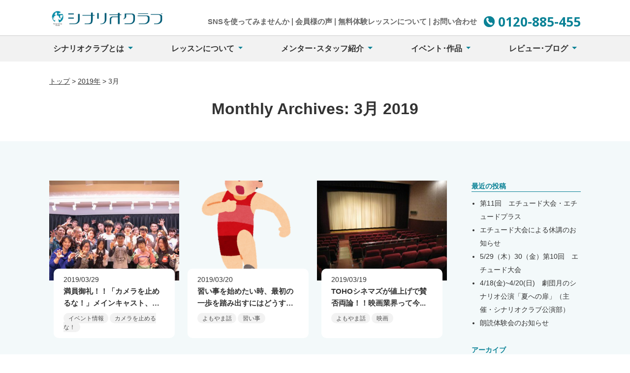

--- FILE ---
content_type: text/html; charset=UTF-8
request_url: https://www.scenarioclub.jp/2019/03/
body_size: 13326
content:
<!DOCTYPE html>
<!--[if lt IE 7]><html class="no-js lt-ie9 lt-ie8 lt-ie7" lang="ja"><![endif]-->
<!--[if IE 7]><html class="no-js lt-ie9 lt-ie8" lang="ja"><![endif]-->
<!--[if IE 8]><html class="no-js lt-ie9" lang="ja"><![endif]-->
<!--[if gt IE 8]><!--><html class="no-js" lang="ja"><!--<![endif]-->
<head>
  
<!-- Google tag (gtag.js) -->
<script async src="https://www.googletagmanager.com/gtag/js?id=G-Q51H6201TW"></script>
<script>
  window.dataLayer = window.dataLayer || [];
  function gtag(){dataLayer.push(arguments);}
  gtag('js', new Date());

  gtag('config', 'G-Q51H6201TW');
  gtag('config', 'AW-938221954');
</script>

<script async src="https://s.yimg.jp/images/listing/tool/cv/ytag.js"></script>
<script>
window.yjDataLayer = window.yjDataLayer || [];
function ytag() { yjDataLayer.push(arguments); }
ytag({"type":"ycl_cookie", "config":{"ycl_use_non_cookie_storage":true}});
</script>

    <meta charset="UTF-8">
  <meta name="viewport" content="width=device-width">
  <link rel="profile" href="http://gmpg.org/xfn/11">
  <link rel="pingback" href="https://www.scenarioclub.jp/xmlrpc.php">
  <!--[if IE]><script src="https://www.scenarioclub.jp/wp-content/themes/scenario/library/js/html5.js"></script><![endif]-->
  <meta name='robots' content='noindex, follow' />

	<!-- This site is optimized with the Yoast SEO plugin v26.8 - https://yoast.com/product/yoast-seo-wordpress/ -->
	<title>3月 2019 - シナリオクラブ</title>
	<meta property="og:locale" content="ja_JP" />
	<meta property="og:type" content="website" />
	<meta property="og:title" content="3月 2019 - シナリオクラブ" />
	<meta property="og:url" content="https://www.scenarioclub.jp/2019/03/" />
	<meta property="og:site_name" content="シナリオクラブ" />
	<meta name="twitter:card" content="summary_large_image" />
	<script type="application/ld+json" class="yoast-schema-graph">{"@context":"https://schema.org","@graph":[{"@type":"CollectionPage","@id":"https://www.scenarioclub.jp/2019/03/","url":"https://www.scenarioclub.jp/2019/03/","name":"3月 2019 - シナリオクラブ","isPartOf":{"@id":"https://www.scenarioclub.jp/#website"},"primaryImageOfPage":{"@id":"https://www.scenarioclub.jp/2019/03/#primaryimage"},"image":{"@id":"https://www.scenarioclub.jp/2019/03/#primaryimage"},"thumbnailUrl":"https://www.scenarioclub.jp/wp-content/uploads/2019/03/MG_9337_R.jpg","breadcrumb":{"@id":"https://www.scenarioclub.jp/2019/03/#breadcrumb"},"inLanguage":"ja"},{"@type":"ImageObject","inLanguage":"ja","@id":"https://www.scenarioclub.jp/2019/03/#primaryimage","url":"https://www.scenarioclub.jp/wp-content/uploads/2019/03/MG_9337_R.jpg","contentUrl":"https://www.scenarioclub.jp/wp-content/uploads/2019/03/MG_9337_R.jpg","width":2592,"height":1728},{"@type":"BreadcrumbList","@id":"https://www.scenarioclub.jp/2019/03/#breadcrumb","itemListElement":[{"@type":"ListItem","position":1,"name":"ホーム","item":"https://www.scenarioclub.jp/"},{"@type":"ListItem","position":2,"name":"アーカイブ: 3月 2019"}]},{"@type":"WebSite","@id":"https://www.scenarioclub.jp/#website","url":"https://www.scenarioclub.jp/","name":"シナリオクラブ","description":"東京　吉祥寺で声を出す、シナリオを読むカルチャー教室","potentialAction":[{"@type":"SearchAction","target":{"@type":"EntryPoint","urlTemplate":"https://www.scenarioclub.jp/?s={search_term_string}"},"query-input":{"@type":"PropertyValueSpecification","valueRequired":true,"valueName":"search_term_string"}}],"inLanguage":"ja"}]}</script>
	<!-- / Yoast SEO plugin. -->


<link rel='dns-prefetch' href='//unpkg.com' />
<link rel='dns-prefetch' href='//fonts.googleapis.com' />
<link rel="alternate" type="application/rss+xml" title="シナリオクラブ &raquo; フィード" href="https://www.scenarioclub.jp/feed/" />
<link rel="alternate" type="application/rss+xml" title="シナリオクラブ &raquo; コメントフィード" href="https://www.scenarioclub.jp/comments/feed/" />
<style id='wp-img-auto-sizes-contain-inline-css' type='text/css'>
img:is([sizes=auto i],[sizes^="auto," i]){contain-intrinsic-size:3000px 1500px}
/*# sourceURL=wp-img-auto-sizes-contain-inline-css */
</style>
<style id='wp-emoji-styles-inline-css' type='text/css'>

	img.wp-smiley, img.emoji {
		display: inline !important;
		border: none !important;
		box-shadow: none !important;
		height: 1em !important;
		width: 1em !important;
		margin: 0 0.07em !important;
		vertical-align: -0.1em !important;
		background: none !important;
		padding: 0 !important;
	}
/*# sourceURL=wp-emoji-styles-inline-css */
</style>
<style id='wp-block-library-inline-css' type='text/css'>
:root{--wp-block-synced-color:#7a00df;--wp-block-synced-color--rgb:122,0,223;--wp-bound-block-color:var(--wp-block-synced-color);--wp-editor-canvas-background:#ddd;--wp-admin-theme-color:#007cba;--wp-admin-theme-color--rgb:0,124,186;--wp-admin-theme-color-darker-10:#006ba1;--wp-admin-theme-color-darker-10--rgb:0,107,160.5;--wp-admin-theme-color-darker-20:#005a87;--wp-admin-theme-color-darker-20--rgb:0,90,135;--wp-admin-border-width-focus:2px}@media (min-resolution:192dpi){:root{--wp-admin-border-width-focus:1.5px}}.wp-element-button{cursor:pointer}:root .has-very-light-gray-background-color{background-color:#eee}:root .has-very-dark-gray-background-color{background-color:#313131}:root .has-very-light-gray-color{color:#eee}:root .has-very-dark-gray-color{color:#313131}:root .has-vivid-green-cyan-to-vivid-cyan-blue-gradient-background{background:linear-gradient(135deg,#00d084,#0693e3)}:root .has-purple-crush-gradient-background{background:linear-gradient(135deg,#34e2e4,#4721fb 50%,#ab1dfe)}:root .has-hazy-dawn-gradient-background{background:linear-gradient(135deg,#faaca8,#dad0ec)}:root .has-subdued-olive-gradient-background{background:linear-gradient(135deg,#fafae1,#67a671)}:root .has-atomic-cream-gradient-background{background:linear-gradient(135deg,#fdd79a,#004a59)}:root .has-nightshade-gradient-background{background:linear-gradient(135deg,#330968,#31cdcf)}:root .has-midnight-gradient-background{background:linear-gradient(135deg,#020381,#2874fc)}:root{--wp--preset--font-size--normal:16px;--wp--preset--font-size--huge:42px}.has-regular-font-size{font-size:1em}.has-larger-font-size{font-size:2.625em}.has-normal-font-size{font-size:var(--wp--preset--font-size--normal)}.has-huge-font-size{font-size:var(--wp--preset--font-size--huge)}.has-text-align-center{text-align:center}.has-text-align-left{text-align:left}.has-text-align-right{text-align:right}.has-fit-text{white-space:nowrap!important}#end-resizable-editor-section{display:none}.aligncenter{clear:both}.items-justified-left{justify-content:flex-start}.items-justified-center{justify-content:center}.items-justified-right{justify-content:flex-end}.items-justified-space-between{justify-content:space-between}.screen-reader-text{border:0;clip-path:inset(50%);height:1px;margin:-1px;overflow:hidden;padding:0;position:absolute;width:1px;word-wrap:normal!important}.screen-reader-text:focus{background-color:#ddd;clip-path:none;color:#444;display:block;font-size:1em;height:auto;left:5px;line-height:normal;padding:15px 23px 14px;text-decoration:none;top:5px;width:auto;z-index:100000}html :where(.has-border-color){border-style:solid}html :where([style*=border-top-color]){border-top-style:solid}html :where([style*=border-right-color]){border-right-style:solid}html :where([style*=border-bottom-color]){border-bottom-style:solid}html :where([style*=border-left-color]){border-left-style:solid}html :where([style*=border-width]){border-style:solid}html :where([style*=border-top-width]){border-top-style:solid}html :where([style*=border-right-width]){border-right-style:solid}html :where([style*=border-bottom-width]){border-bottom-style:solid}html :where([style*=border-left-width]){border-left-style:solid}html :where(img[class*=wp-image-]){height:auto;max-width:100%}:where(figure){margin:0 0 1em}html :where(.is-position-sticky){--wp-admin--admin-bar--position-offset:var(--wp-admin--admin-bar--height,0px)}@media screen and (max-width:600px){html :where(.is-position-sticky){--wp-admin--admin-bar--position-offset:0px}}

/*# sourceURL=wp-block-library-inline-css */
</style><style id='global-styles-inline-css' type='text/css'>
:root{--wp--preset--aspect-ratio--square: 1;--wp--preset--aspect-ratio--4-3: 4/3;--wp--preset--aspect-ratio--3-4: 3/4;--wp--preset--aspect-ratio--3-2: 3/2;--wp--preset--aspect-ratio--2-3: 2/3;--wp--preset--aspect-ratio--16-9: 16/9;--wp--preset--aspect-ratio--9-16: 9/16;--wp--preset--color--black: #000000;--wp--preset--color--cyan-bluish-gray: #abb8c3;--wp--preset--color--white: #ffffff;--wp--preset--color--pale-pink: #f78da7;--wp--preset--color--vivid-red: #cf2e2e;--wp--preset--color--luminous-vivid-orange: #ff6900;--wp--preset--color--luminous-vivid-amber: #fcb900;--wp--preset--color--light-green-cyan: #7bdcb5;--wp--preset--color--vivid-green-cyan: #00d084;--wp--preset--color--pale-cyan-blue: #8ed1fc;--wp--preset--color--vivid-cyan-blue: #0693e3;--wp--preset--color--vivid-purple: #9b51e0;--wp--preset--gradient--vivid-cyan-blue-to-vivid-purple: linear-gradient(135deg,rgb(6,147,227) 0%,rgb(155,81,224) 100%);--wp--preset--gradient--light-green-cyan-to-vivid-green-cyan: linear-gradient(135deg,rgb(122,220,180) 0%,rgb(0,208,130) 100%);--wp--preset--gradient--luminous-vivid-amber-to-luminous-vivid-orange: linear-gradient(135deg,rgb(252,185,0) 0%,rgb(255,105,0) 100%);--wp--preset--gradient--luminous-vivid-orange-to-vivid-red: linear-gradient(135deg,rgb(255,105,0) 0%,rgb(207,46,46) 100%);--wp--preset--gradient--very-light-gray-to-cyan-bluish-gray: linear-gradient(135deg,rgb(238,238,238) 0%,rgb(169,184,195) 100%);--wp--preset--gradient--cool-to-warm-spectrum: linear-gradient(135deg,rgb(74,234,220) 0%,rgb(151,120,209) 20%,rgb(207,42,186) 40%,rgb(238,44,130) 60%,rgb(251,105,98) 80%,rgb(254,248,76) 100%);--wp--preset--gradient--blush-light-purple: linear-gradient(135deg,rgb(255,206,236) 0%,rgb(152,150,240) 100%);--wp--preset--gradient--blush-bordeaux: linear-gradient(135deg,rgb(254,205,165) 0%,rgb(254,45,45) 50%,rgb(107,0,62) 100%);--wp--preset--gradient--luminous-dusk: linear-gradient(135deg,rgb(255,203,112) 0%,rgb(199,81,192) 50%,rgb(65,88,208) 100%);--wp--preset--gradient--pale-ocean: linear-gradient(135deg,rgb(255,245,203) 0%,rgb(182,227,212) 50%,rgb(51,167,181) 100%);--wp--preset--gradient--electric-grass: linear-gradient(135deg,rgb(202,248,128) 0%,rgb(113,206,126) 100%);--wp--preset--gradient--midnight: linear-gradient(135deg,rgb(2,3,129) 0%,rgb(40,116,252) 100%);--wp--preset--font-size--small: 13px;--wp--preset--font-size--medium: 20px;--wp--preset--font-size--large: 36px;--wp--preset--font-size--x-large: 42px;--wp--preset--spacing--20: 0.44rem;--wp--preset--spacing--30: 0.67rem;--wp--preset--spacing--40: 1rem;--wp--preset--spacing--50: 1.5rem;--wp--preset--spacing--60: 2.25rem;--wp--preset--spacing--70: 3.38rem;--wp--preset--spacing--80: 5.06rem;--wp--preset--shadow--natural: 6px 6px 9px rgba(0, 0, 0, 0.2);--wp--preset--shadow--deep: 12px 12px 50px rgba(0, 0, 0, 0.4);--wp--preset--shadow--sharp: 6px 6px 0px rgba(0, 0, 0, 0.2);--wp--preset--shadow--outlined: 6px 6px 0px -3px rgb(255, 255, 255), 6px 6px rgb(0, 0, 0);--wp--preset--shadow--crisp: 6px 6px 0px rgb(0, 0, 0);}:where(.is-layout-flex){gap: 0.5em;}:where(.is-layout-grid){gap: 0.5em;}body .is-layout-flex{display: flex;}.is-layout-flex{flex-wrap: wrap;align-items: center;}.is-layout-flex > :is(*, div){margin: 0;}body .is-layout-grid{display: grid;}.is-layout-grid > :is(*, div){margin: 0;}:where(.wp-block-columns.is-layout-flex){gap: 2em;}:where(.wp-block-columns.is-layout-grid){gap: 2em;}:where(.wp-block-post-template.is-layout-flex){gap: 1.25em;}:where(.wp-block-post-template.is-layout-grid){gap: 1.25em;}.has-black-color{color: var(--wp--preset--color--black) !important;}.has-cyan-bluish-gray-color{color: var(--wp--preset--color--cyan-bluish-gray) !important;}.has-white-color{color: var(--wp--preset--color--white) !important;}.has-pale-pink-color{color: var(--wp--preset--color--pale-pink) !important;}.has-vivid-red-color{color: var(--wp--preset--color--vivid-red) !important;}.has-luminous-vivid-orange-color{color: var(--wp--preset--color--luminous-vivid-orange) !important;}.has-luminous-vivid-amber-color{color: var(--wp--preset--color--luminous-vivid-amber) !important;}.has-light-green-cyan-color{color: var(--wp--preset--color--light-green-cyan) !important;}.has-vivid-green-cyan-color{color: var(--wp--preset--color--vivid-green-cyan) !important;}.has-pale-cyan-blue-color{color: var(--wp--preset--color--pale-cyan-blue) !important;}.has-vivid-cyan-blue-color{color: var(--wp--preset--color--vivid-cyan-blue) !important;}.has-vivid-purple-color{color: var(--wp--preset--color--vivid-purple) !important;}.has-black-background-color{background-color: var(--wp--preset--color--black) !important;}.has-cyan-bluish-gray-background-color{background-color: var(--wp--preset--color--cyan-bluish-gray) !important;}.has-white-background-color{background-color: var(--wp--preset--color--white) !important;}.has-pale-pink-background-color{background-color: var(--wp--preset--color--pale-pink) !important;}.has-vivid-red-background-color{background-color: var(--wp--preset--color--vivid-red) !important;}.has-luminous-vivid-orange-background-color{background-color: var(--wp--preset--color--luminous-vivid-orange) !important;}.has-luminous-vivid-amber-background-color{background-color: var(--wp--preset--color--luminous-vivid-amber) !important;}.has-light-green-cyan-background-color{background-color: var(--wp--preset--color--light-green-cyan) !important;}.has-vivid-green-cyan-background-color{background-color: var(--wp--preset--color--vivid-green-cyan) !important;}.has-pale-cyan-blue-background-color{background-color: var(--wp--preset--color--pale-cyan-blue) !important;}.has-vivid-cyan-blue-background-color{background-color: var(--wp--preset--color--vivid-cyan-blue) !important;}.has-vivid-purple-background-color{background-color: var(--wp--preset--color--vivid-purple) !important;}.has-black-border-color{border-color: var(--wp--preset--color--black) !important;}.has-cyan-bluish-gray-border-color{border-color: var(--wp--preset--color--cyan-bluish-gray) !important;}.has-white-border-color{border-color: var(--wp--preset--color--white) !important;}.has-pale-pink-border-color{border-color: var(--wp--preset--color--pale-pink) !important;}.has-vivid-red-border-color{border-color: var(--wp--preset--color--vivid-red) !important;}.has-luminous-vivid-orange-border-color{border-color: var(--wp--preset--color--luminous-vivid-orange) !important;}.has-luminous-vivid-amber-border-color{border-color: var(--wp--preset--color--luminous-vivid-amber) !important;}.has-light-green-cyan-border-color{border-color: var(--wp--preset--color--light-green-cyan) !important;}.has-vivid-green-cyan-border-color{border-color: var(--wp--preset--color--vivid-green-cyan) !important;}.has-pale-cyan-blue-border-color{border-color: var(--wp--preset--color--pale-cyan-blue) !important;}.has-vivid-cyan-blue-border-color{border-color: var(--wp--preset--color--vivid-cyan-blue) !important;}.has-vivid-purple-border-color{border-color: var(--wp--preset--color--vivid-purple) !important;}.has-vivid-cyan-blue-to-vivid-purple-gradient-background{background: var(--wp--preset--gradient--vivid-cyan-blue-to-vivid-purple) !important;}.has-light-green-cyan-to-vivid-green-cyan-gradient-background{background: var(--wp--preset--gradient--light-green-cyan-to-vivid-green-cyan) !important;}.has-luminous-vivid-amber-to-luminous-vivid-orange-gradient-background{background: var(--wp--preset--gradient--luminous-vivid-amber-to-luminous-vivid-orange) !important;}.has-luminous-vivid-orange-to-vivid-red-gradient-background{background: var(--wp--preset--gradient--luminous-vivid-orange-to-vivid-red) !important;}.has-very-light-gray-to-cyan-bluish-gray-gradient-background{background: var(--wp--preset--gradient--very-light-gray-to-cyan-bluish-gray) !important;}.has-cool-to-warm-spectrum-gradient-background{background: var(--wp--preset--gradient--cool-to-warm-spectrum) !important;}.has-blush-light-purple-gradient-background{background: var(--wp--preset--gradient--blush-light-purple) !important;}.has-blush-bordeaux-gradient-background{background: var(--wp--preset--gradient--blush-bordeaux) !important;}.has-luminous-dusk-gradient-background{background: var(--wp--preset--gradient--luminous-dusk) !important;}.has-pale-ocean-gradient-background{background: var(--wp--preset--gradient--pale-ocean) !important;}.has-electric-grass-gradient-background{background: var(--wp--preset--gradient--electric-grass) !important;}.has-midnight-gradient-background{background: var(--wp--preset--gradient--midnight) !important;}.has-small-font-size{font-size: var(--wp--preset--font-size--small) !important;}.has-medium-font-size{font-size: var(--wp--preset--font-size--medium) !important;}.has-large-font-size{font-size: var(--wp--preset--font-size--large) !important;}.has-x-large-font-size{font-size: var(--wp--preset--font-size--x-large) !important;}
/*# sourceURL=global-styles-inline-css */
</style>

<style id='classic-theme-styles-inline-css' type='text/css'>
/*! This file is auto-generated */
.wp-block-button__link{color:#fff;background-color:#32373c;border-radius:9999px;box-shadow:none;text-decoration:none;padding:calc(.667em + 2px) calc(1.333em + 2px);font-size:1.125em}.wp-block-file__button{background:#32373c;color:#fff;text-decoration:none}
/*# sourceURL=/wp-includes/css/classic-themes.min.css */
</style>
<link rel='stylesheet' id='toc-screen-css' href='https://www.scenarioclub.jp/wp-content/plugins/table-of-contents-plus/screen.min.css?ver=2411.1' type='text/css' media='all' />
<style id='toc-screen-inline-css' type='text/css'>
div#toc_container {background: #f9f9f9;border: 1px solid #0a8296;}
/*# sourceURL=toc-screen-inline-css */
</style>
<link rel='stylesheet' id='ppress-frontend-css' href='https://www.scenarioclub.jp/wp-content/plugins/wp-user-avatar/assets/css/frontend.min.css?ver=4.16.8' type='text/css' media='all' />
<link rel='stylesheet' id='ppress-flatpickr-css' href='https://www.scenarioclub.jp/wp-content/plugins/wp-user-avatar/assets/flatpickr/flatpickr.min.css?ver=4.16.8' type='text/css' media='all' />
<link rel='stylesheet' id='ppress-select2-css' href='https://www.scenarioclub.jp/wp-content/plugins/wp-user-avatar/assets/select2/select2.min.css?ver=6.9' type='text/css' media='all' />
<link rel='stylesheet' id='theme_stylesheet-css' href='https://www.scenarioclub.jp/wp-content/themes/scenario/library/css/style.min.css?ver=1.1.3' type='text/css' media='all' />
<link rel='stylesheet' id='google_fonts-css' href='//fonts.googleapis.com/css?family=Noto+Sans:400,700,' type='text/css' media='all' />
<script type="text/javascript" src="https://www.scenarioclub.jp/wp-includes/js/jquery/jquery.min.js?ver=3.7.1" id="jquery-core-js"></script>
<script type="text/javascript" src="https://www.scenarioclub.jp/wp-includes/js/jquery/jquery-migrate.min.js?ver=3.4.1" id="jquery-migrate-js"></script>
<script type="text/javascript" src="https://www.scenarioclub.jp/wp-content/plugins/wp-user-avatar/assets/flatpickr/flatpickr.min.js?ver=4.16.8" id="ppress-flatpickr-js"></script>
<script type="text/javascript" src="https://www.scenarioclub.jp/wp-content/plugins/wp-user-avatar/assets/select2/select2.min.js?ver=4.16.8" id="ppress-select2-js"></script>
<link rel="https://api.w.org/" href="https://www.scenarioclub.jp/wp-json/" /><link rel="EditURI" type="application/rsd+xml" title="RSD" href="https://www.scenarioclub.jp/xmlrpc.php?rsd" />
<meta name="generator" content="WordPress 6.9" />
</head>
<body class="archive date wp-theme-scenario no-fittext basic">
<div id="fb-root"></div>
<script>(function(d, s, id) {
  var js, fjs = d.getElementsByTagName(s)[0];
  if (d.getElementById(id)) return;
  js = d.createElement(s); js.id = id;
  js.src = 'https://connect.facebook.net/ja_JP/sdk.js#xfbml=1&version=v3.1';
  fjs.parentNode.insertBefore(js, fjs);
}(document, 'script', 'facebook-jssdk'));</script>

  <div id="page">

    <header id="header" class="gheader">
      <div class="topbar">
        <div class="container">
          <div class="d-md-flex justify-content-between align-items-end">
            <a href="https://www.scenarioclub.jp" class="header-logo"><img src="https://www.scenarioclub.jp/wp-content/themes/scenario/images/logo.png" alt=""></a>
            <div class="d-none d-md-block">
              <div class="topbar-links d-inline-block">
                <a href="https://www.scenarioclub.jp/sns/">SNSを使ってみませんか</a> |
                <a href="https://www.scenarioclub.jp/voice/">会員様の声</a> |
                <a href="https://www.scenarioclub.jp/demo/">無料体験レッスンについて </a> |
                <a href="https://www.scenarioclub.jp/contact/">お問い合わせ</a>
              </div>
              <div class="topbar-tel d-inline-block">
                <img src="https://www.scenarioclub.jp/wp-content/themes/scenario/images/icon-tel.png"> 0120-885-455
              </div>

            </div>
            <div class="d-md-none">
              <a class="navbar-toggler" data-toggle="collapse" data-target="#site-navigation"> </a>
              <a class="tel-btn" href="tel:0120-885-455" onclick="gtag('event', 'btn-click', { 'event_category': 'header-tel', 'event_label': '' });"> </a>
            </div>
          </div>
        </div>
      </div>
      <nav id="site-navigation" class="navbar navbar-expand-md navbar-light collapse" role="navigation">
        <div class="container">
            <ul id="menu-header-menu" class="nav navbar-nav justify-content-between"><li id="menu-item-588" class="nav-item dropdown"><a class="dropdown-toggle nav-link" data-toggle="dropdown" aria-haspopup="true" aria-expanded="false" href="#">シナリオクラブとは</a>
<ul class="dropdown-menu">
	<li id="menu-item-589" class="nav-item"><a class="nav-link" href="https://www.scenarioclub.jp/about/">シナリオクラブの特徴</a></li>
	<li id="menu-item-590" class="nav-item"><a class="nav-link" href="https://www.scenarioclub.jp/category/news/">お知らせ</a></li>
	<li id="menu-item-594" class="nav-item"><a class="nav-link" href="https://www.scenarioclub.jp/access/">アクセス</a></li>
	<li id="menu-item-591" class="nav-item"><a class="nav-link" href="https://www.scenarioclub.jp/category/media/">メディア掲載</a></li>
</ul>
</li>
<li id="menu-item-595" class="nav-item dropdown"><a class="dropdown-toggle nav-link" data-toggle="dropdown" aria-haspopup="true" aria-expanded="false" href="#">レッスンについて</a>
<ul class="dropdown-menu">
	<li id="menu-item-598" class="nav-item"><a class="nav-link" href="https://www.scenarioclub.jp/lesson/">レッスンについて</a></li>
	<li id="menu-item-596" class="nav-item"><a class="nav-link" href="https://www.scenarioclub.jp/class/">各クラスについて</a></li>
	<li id="menu-item-597" class="nav-item"><a class="nav-link" href="https://www.scenarioclub.jp/fee/">料金・入会について</a></li>
</ul>
</li>
<li id="menu-item-599" class="nav-item dropdown"><a class="dropdown-toggle nav-link" data-toggle="dropdown" aria-haspopup="true" aria-expanded="false" href="#">メンター･スタッフ紹介</a>
<ul class="dropdown-menu">
	<li id="menu-item-601" class="nav-item"><a class="nav-link" href="https://www.scenarioclub.jp/mentors/">メンター紹介</a></li>
	<li id="menu-item-600" class="nav-item"><a class="nav-link" href="https://www.scenarioclub.jp/?page_id=344">スタッフ紹介</a></li>
</ul>
</li>
<li id="menu-item-602" class="nav-item dropdown"><a class="dropdown-toggle nav-link" data-toggle="dropdown" aria-haspopup="true" aria-expanded="false" href="#">イベント･作品</a>
<ul class="dropdown-menu">
	<li id="menu-item-603" class="nav-item"><a class="nav-link" href="https://www.scenarioclub.jp/category/event/">イベント･発表会情報</a></li>
	<li id="menu-item-604" class="nav-item"><a class="nav-link" href="https://www.scenarioclub.jp/category/movie/">動画チャンネル</a></li>
</ul>
</li>
<li id="menu-item-605" class="nav-item dropdown"><a class="dropdown-toggle nav-link" data-toggle="dropdown" aria-haspopup="true" aria-expanded="false" href="#">レビュー･ブログ</a>
<ul class="dropdown-menu">
	<li id="menu-item-608" class="nav-item"><a class="nav-link" href="https://www.scenarioclub.jp/review/">演劇レビュー</a></li>
	<li id="menu-item-607" class="nav-item"><a class="nav-link" href="https://www.scenarioclub.jp/category/blog/">スタッフブログ</a></li>
</ul>
</li>
<li id="menu-item-606" class="nav-item dropdown"><a class="dropdown-toggle nav-link" data-toggle="dropdown" aria-haspopup="true" aria-expanded="false" href="#">トピックス</a>
<ul class="dropdown-menu">
	<li id="menu-item-1673" class="nav-item"><a class="nav-link" href="https://www.scenarioclub.jp/sns/">SNSを使ってみませんか？</a></li>
</ul>
</li>
<li id="menu-item-1152" class="bg-item nav-item"><a class="nav-link" href="https://www.scenarioclub.jp/voice/">会員様の声</a></li>
<li id="menu-item-1151" class="bg-item nav-item"><a class="nav-link" href="https://www.scenarioclub.jp/demo/">無料体験レッスン</a></li>
<li id="menu-item-1674" class="bg-item nav-item"><a class="nav-link" href="https://www.scenarioclub.jp/faq/">よくあるご質問</a></li>
<li id="menu-item-1153" class="bg-item nav-item"><a class="nav-link" href="https://www.scenarioclub.jp/contact/">お問い合わせ</a></li>
<li id="menu-item-1150" class="bg-item nav-item"><a class="nav-link" href="https://www.scenarioclub.jp/organization/">運営団体</a></li>
<li id="menu-item-1149" class="bg-item nav-item"><a class="nav-link" href="https://www.scenarioclub.jp/privacy/">プライバシーポリシー</a></li>
</ul>        </div>
      </nav><!-- #site-navigation -->

      
      <div class="mobile-nav">
        <ul>
          <li class="event"><a href="https://www.scenarioclub.jp/category/event/">最新のイベント</a></li>
          <li class="movie"><a href="https://www.scenarioclub.jp/category/movie/">動画チャンネル</a></li>
          <li class="review"><a href="https://www.scenarioclub.jp/review/">演劇レビュー</a></li>
          <li class="blog"><a href="https://www.scenarioclub.jp/category/blog/">スタッフブログ</a></li>
        </ul>
      </div>

    </header>

    <main>
            <div class="breadcrumbs-wrap container">
        <div class="breadcrumbs" typeof="BreadcrumbList" vocab="https://schema.org/">
            <span property="itemListElement" typeof="ListItem"><a property="item" typeof="WebPage" title="シナリオクラブへ移動" href="https://www.scenarioclub.jp" class="home"><span property="name">トップ</span></a><meta property="position" content="1"></span> &gt; <span property="itemListElement" typeof="ListItem"><a property="item" typeof="WebPage" title="2019年のアーカイブへ移動" href="https://www.scenarioclub.jp/2019/" class="archive date-year"><span property="name">2019年</span></a><meta property="position" content="2"></span> &gt; <span property="itemListElement" typeof="ListItem"><span property="name">3月</span><meta property="position" content="3"></span>        </div>
      </div>
    
<header id="archive-header" class="container">
    <h1 class="page-title">
          Monthly Archives: 3月 2019      </h1><!-- .page-title -->
  </header><!-- #archive-header -->

<div class="archive-main">

<div class="container">
  <div class="d-md-flex justify-content-between">
    <section id="primary" class=" hfeed">

      
        <div class="d-md-flex flex-wrap linkblock-row">

        <a id="post-4789" class="article linkblock clearfix post-4789 post type-post status-publish format-standard has-post-thumbnail hentry category-blog tag-32 tag-40 " href="https://www.scenarioclub.jp/kametomeevent2/" >

  <div class="archive-thumb-wrap">
    <img width="355" height="273" src="https://www.scenarioclub.jp/wp-content/uploads/2019/03/MG_9337_R-355x273.jpg" class="archive-thumb wp-post-image" alt="" decoding="async" fetchpriority="high" />  </div>
  <div class="archive-content">
    <time class="date published updated" datetime="2019-03-29">2019/03/29 </time>
    <h3 class="archive-title">満員御礼！！「カメラを止めるな！」メインキャスト、市...</h3>
    <div class="tags">
      <span>イベント情報</span> <span>カメラを止めるな！</span>     </div>
  </div>

</a><!-- #post-4789 -->
<a id="post-4555" class="article linkblock clearfix post-4555 post type-post status-publish format-standard has-post-thumbnail hentry category-blog tag-29 tag-35 " href="https://www.scenarioclub.jp/narai/" >

  <div class="archive-thumb-wrap">
    <img width="355" height="273" src="https://www.scenarioclub.jp/wp-content/uploads/2019/03/rikujou_sandantobi-355x273.png" class="archive-thumb wp-post-image" alt="" decoding="async" />  </div>
  <div class="archive-content">
    <time class="date published updated" datetime="2019-03-20">2019/03/20 </time>
    <h3 class="archive-title">習い事を始めたい時、最初の一歩を踏み出すにはどうすれ...</h3>
    <div class="tags">
      <span>よもやま話</span> <span>習い事</span>     </div>
  </div>

</a><!-- #post-4555 -->
<a id="post-4748" class="article linkblock clearfix post-4748 post type-post status-publish format-standard has-post-thumbnail hentry category-blog tag-29 tag-39 " href="https://www.scenarioclub.jp/tohocinemas/" >

  <div class="archive-thumb-wrap">
    <img width="355" height="273" src="https://www.scenarioclub.jp/wp-content/uploads/2019/03/ea28df82b122f5ae267e72e2e55e8531_s-355x273.jpg" class="archive-thumb wp-post-image" alt="" decoding="async" />  </div>
  <div class="archive-content">
    <time class="date published updated" datetime="2019-03-19">2019/03/19 </time>
    <h3 class="archive-title">TOHOシネマズが値上げで賛否両論！！映画業界って今...</h3>
    <div class="tags">
      <span>よもやま話</span> <span>映画</span>     </div>
  </div>

</a><!-- #post-4748 -->
<a id="post-4696" class="article linkblock clearfix post-4696 post type-post status-publish format-standard has-post-thumbnail hentry category-blog tag-32 tag-21 tag-39 " href="https://www.scenarioclub.jp/fukudaloft9/" >

  <div class="archive-thumb-wrap">
    <img width="355" height="273" src="https://www.scenarioclub.jp/wp-content/uploads/2019/03/IMG_2427-355x273.jpg" class="archive-thumb wp-post-image" alt="" decoding="async" loading="lazy" />  </div>
  <div class="archive-content">
    <time class="date published updated" datetime="2019-03-18">2019/03/18 </time>
    <h3 class="archive-title">ネタバレレビューあり！！「上田慎一郎がプロデュースし...</h3>
    <div class="tags">
      <span>イベント情報</span> <span>トピックス</span> <span>映画</span>     </div>
  </div>

</a><!-- #post-4696 -->
<a id="post-4592" class="article linkblock clearfix post-4592 post type-post status-publish format-standard has-post-thumbnail hentry category-blog tag-37 tag-40 tag-39 " href="https://www.scenarioclub.jp/kametomeueda/" >

  <div class="archive-thumb-wrap">
    <img width="355" height="273" src="https://www.scenarioclub.jp/wp-content/uploads/2019/03/MG_9142-1-355x273.jpg" class="archive-thumb wp-post-image" alt="" decoding="async" loading="lazy" />  </div>
  <div class="archive-content">
    <time class="date published updated" datetime="2019-03-12">2019/03/12 </time>
    <h3 class="archive-title">日本アカデミー賞作品「カメラを止めるな！」上田慎一郎...</h3>
    <div class="tags">
      <span>インタビュー</span> <span>カメラを止めるな！</span> <span>映画</span>     </div>
  </div>

</a><!-- #post-4592 -->
<a id="post-4552" class="article linkblock clearfix post-4552 post type-post status-publish format-standard has-post-thumbnail hentry category-blog tag-32 tag-29 " href="https://www.scenarioclub.jp/sunroad/" >

  <div class="archive-thumb-wrap">
    <img width="355" height="257" src="https://www.scenarioclub.jp/wp-content/uploads/2019/03/751a61a62b286f4c0b5a7d85bf13a7a3-355x257.png" class="archive-thumb wp-post-image" alt="" decoding="async" loading="lazy" />  </div>
  <div class="archive-content">
    <time class="date published updated" datetime="2019-03-06">2019/03/06 </time>
    <h3 class="archive-title">吉祥寺サンロードの台本読み合わせイベントレポ！！</h3>
    <div class="tags">
      <span>イベント情報</span> <span>よもやま話</span>     </div>
  </div>

</a><!-- #post-4552 -->
        </div>

        
    </section><!-- #primary.c8 -->

    <div id="secondary" class="" role="complementary">
  
		<aside id="recent-posts-2" class="widget widget_recent_entries">
		<h3 class="widget-title">最近の投稿</h3>
		<ul>
											<li>
					<a href="https://www.scenarioclub.jp/%e7%ac%ac11%e5%9b%9e%e3%80%80%e3%82%a8%e3%83%81%e3%83%a5%e3%83%bc%e3%83%89%e5%a4%a7%e4%bc%9a%e3%83%bb%e3%82%a8%e3%83%81%e3%83%a5%e3%83%bc%e3%83%89%e3%83%97%e3%83%a9%e3%82%b9/">第11回　エチュード大会・エチュードプラス</a>
									</li>
											<li>
					<a href="https://www.scenarioclub.jp/%e3%82%a8%e3%83%81%e3%83%a5%e3%83%bc%e3%83%89%e5%a4%a7%e4%bc%9a%e3%81%ab%e3%82%88%e3%82%8b%e4%bc%91%e8%ac%9b%e3%81%ae%e3%81%8a%e7%9f%a5%e3%82%89%e3%81%9b/">エチュード大会による休講のお知らせ</a>
									</li>
											<li>
					<a href="https://www.scenarioclub.jp/5-29%ef%bc%88%e6%9c%a8%ef%bc%8930%ef%bc%88%e9%87%91%ef%bc%89%e7%ac%ac10%e5%9b%9e%e3%80%80%e3%82%a8%e3%83%81%e3%83%a5%e3%83%bc%e3%83%89%e5%a4%a7%e4%bc%9a/">5/29（木）30（金）第10回　エチュード大会</a>
									</li>
											<li>
					<a href="https://www.scenarioclub.jp/4-18-4-20/">4/18(金)~4/20(日)　劇団月のシナリオ公演「夏への扉」（主催・シナリオクラブ公演部）</a>
									</li>
											<li>
					<a href="https://www.scenarioclub.jp/%e6%9c%97%e8%aa%ad%e4%bd%93%e9%a8%93%e4%bc%9a%e3%81%ae%e3%81%8a%e7%9f%a5%e3%82%89%e3%81%9b/">朗読体験会のお知らせ</a>
									</li>
					</ul>

		</aside><aside id="archives-2" class="widget widget_archive"><h3 class="widget-title">アーカイブ</h3>
			<ul>
					<li><a href='https://www.scenarioclub.jp/2025/09/'>2025年9月</a></li>
	<li><a href='https://www.scenarioclub.jp/2025/05/'>2025年5月</a></li>
	<li><a href='https://www.scenarioclub.jp/2025/03/'>2025年3月</a></li>
	<li><a href='https://www.scenarioclub.jp/2025/02/'>2025年2月</a></li>
	<li><a href='https://www.scenarioclub.jp/2024/11/'>2024年11月</a></li>
	<li><a href='https://www.scenarioclub.jp/2024/08/'>2024年8月</a></li>
	<li><a href='https://www.scenarioclub.jp/2024/06/'>2024年6月</a></li>
	<li><a href='https://www.scenarioclub.jp/2024/04/'>2024年4月</a></li>
	<li><a href='https://www.scenarioclub.jp/2024/01/'>2024年1月</a></li>
	<li><a href='https://www.scenarioclub.jp/2023/10/'>2023年10月</a></li>
	<li><a href='https://www.scenarioclub.jp/2023/09/'>2023年9月</a></li>
	<li><a href='https://www.scenarioclub.jp/2023/06/'>2023年6月</a></li>
	<li><a href='https://www.scenarioclub.jp/2023/04/'>2023年4月</a></li>
	<li><a href='https://www.scenarioclub.jp/2022/10/'>2022年10月</a></li>
	<li><a href='https://www.scenarioclub.jp/2022/08/'>2022年8月</a></li>
	<li><a href='https://www.scenarioclub.jp/2022/06/'>2022年6月</a></li>
	<li><a href='https://www.scenarioclub.jp/2022/05/'>2022年5月</a></li>
	<li><a href='https://www.scenarioclub.jp/2022/04/'>2022年4月</a></li>
	<li><a href='https://www.scenarioclub.jp/2022/01/'>2022年1月</a></li>
	<li><a href='https://www.scenarioclub.jp/2021/08/'>2021年8月</a></li>
	<li><a href='https://www.scenarioclub.jp/2021/07/'>2021年7月</a></li>
	<li><a href='https://www.scenarioclub.jp/2021/06/'>2021年6月</a></li>
	<li><a href='https://www.scenarioclub.jp/2021/05/'>2021年5月</a></li>
	<li><a href='https://www.scenarioclub.jp/2021/04/'>2021年4月</a></li>
	<li><a href='https://www.scenarioclub.jp/2021/02/'>2021年2月</a></li>
	<li><a href='https://www.scenarioclub.jp/2020/12/'>2020年12月</a></li>
	<li><a href='https://www.scenarioclub.jp/2020/11/'>2020年11月</a></li>
	<li><a href='https://www.scenarioclub.jp/2020/10/'>2020年10月</a></li>
	<li><a href='https://www.scenarioclub.jp/2020/09/'>2020年9月</a></li>
	<li><a href='https://www.scenarioclub.jp/2020/08/'>2020年8月</a></li>
	<li><a href='https://www.scenarioclub.jp/2020/07/'>2020年7月</a></li>
	<li><a href='https://www.scenarioclub.jp/2020/06/'>2020年6月</a></li>
	<li><a href='https://www.scenarioclub.jp/2020/05/'>2020年5月</a></li>
	<li><a href='https://www.scenarioclub.jp/2020/04/'>2020年4月</a></li>
	<li><a href='https://www.scenarioclub.jp/2020/03/'>2020年3月</a></li>
	<li><a href='https://www.scenarioclub.jp/2020/02/'>2020年2月</a></li>
	<li><a href='https://www.scenarioclub.jp/2020/01/'>2020年1月</a></li>
	<li><a href='https://www.scenarioclub.jp/2019/12/'>2019年12月</a></li>
	<li><a href='https://www.scenarioclub.jp/2019/11/'>2019年11月</a></li>
	<li><a href='https://www.scenarioclub.jp/2019/10/'>2019年10月</a></li>
	<li><a href='https://www.scenarioclub.jp/2019/09/'>2019年9月</a></li>
	<li><a href='https://www.scenarioclub.jp/2019/08/'>2019年8月</a></li>
	<li><a href='https://www.scenarioclub.jp/2019/07/'>2019年7月</a></li>
	<li><a href='https://www.scenarioclub.jp/2019/06/'>2019年6月</a></li>
	<li><a href='https://www.scenarioclub.jp/2019/05/'>2019年5月</a></li>
	<li><a href='https://www.scenarioclub.jp/2019/04/'>2019年4月</a></li>
	<li><a href='https://www.scenarioclub.jp/2019/03/' aria-current="page">2019年3月</a></li>
	<li><a href='https://www.scenarioclub.jp/2019/02/'>2019年2月</a></li>
	<li><a href='https://www.scenarioclub.jp/2019/01/'>2019年1月</a></li>
	<li><a href='https://www.scenarioclub.jp/2018/12/'>2018年12月</a></li>
	<li><a href='https://www.scenarioclub.jp/2018/11/'>2018年11月</a></li>
	<li><a href='https://www.scenarioclub.jp/2018/10/'>2018年10月</a></li>
	<li><a href='https://www.scenarioclub.jp/2018/09/'>2018年9月</a></li>
	<li><a href='https://www.scenarioclub.jp/2018/08/'>2018年8月</a></li>
	<li><a href='https://www.scenarioclub.jp/2018/06/'>2018年6月</a></li>
	<li><a href='https://www.scenarioclub.jp/2018/04/'>2018年4月</a></li>
	<li><a href='https://www.scenarioclub.jp/2018/03/'>2018年3月</a></li>
	<li><a href='https://www.scenarioclub.jp/2018/02/'>2018年2月</a></li>
	<li><a href='https://www.scenarioclub.jp/2018/01/'>2018年1月</a></li>
	<li><a href='https://www.scenarioclub.jp/2017/12/'>2017年12月</a></li>
	<li><a href='https://www.scenarioclub.jp/2017/11/'>2017年11月</a></li>
	<li><a href='https://www.scenarioclub.jp/2017/10/'>2017年10月</a></li>
	<li><a href='https://www.scenarioclub.jp/2017/09/'>2017年9月</a></li>
	<li><a href='https://www.scenarioclub.jp/2017/08/'>2017年8月</a></li>
	<li><a href='https://www.scenarioclub.jp/2017/07/'>2017年7月</a></li>
	<li><a href='https://www.scenarioclub.jp/2017/06/'>2017年6月</a></li>
	<li><a href='https://www.scenarioclub.jp/2017/05/'>2017年5月</a></li>
	<li><a href='https://www.scenarioclub.jp/2017/04/'>2017年4月</a></li>
	<li><a href='https://www.scenarioclub.jp/2017/03/'>2017年3月</a></li>
	<li><a href='https://www.scenarioclub.jp/2017/02/'>2017年2月</a></li>
	<li><a href='https://www.scenarioclub.jp/2017/01/'>2017年1月</a></li>
	<li><a href='https://www.scenarioclub.jp/2016/12/'>2016年12月</a></li>
	<li><a href='https://www.scenarioclub.jp/2016/11/'>2016年11月</a></li>
	<li><a href='https://www.scenarioclub.jp/2016/10/'>2016年10月</a></li>
	<li><a href='https://www.scenarioclub.jp/2016/09/'>2016年9月</a></li>
	<li><a href='https://www.scenarioclub.jp/2016/08/'>2016年8月</a></li>
	<li><a href='https://www.scenarioclub.jp/2016/07/'>2016年7月</a></li>
	<li><a href='https://www.scenarioclub.jp/2016/06/'>2016年6月</a></li>
	<li><a href='https://www.scenarioclub.jp/2016/05/'>2016年5月</a></li>
	<li><a href='https://www.scenarioclub.jp/2016/04/'>2016年4月</a></li>
	<li><a href='https://www.scenarioclub.jp/2016/03/'>2016年3月</a></li>
	<li><a href='https://www.scenarioclub.jp/2016/02/'>2016年2月</a></li>
	<li><a href='https://www.scenarioclub.jp/2016/01/'>2016年1月</a></li>
	<li><a href='https://www.scenarioclub.jp/2015/12/'>2015年12月</a></li>
	<li><a href='https://www.scenarioclub.jp/2015/11/'>2015年11月</a></li>
	<li><a href='https://www.scenarioclub.jp/2015/10/'>2015年10月</a></li>
	<li><a href='https://www.scenarioclub.jp/2015/09/'>2015年9月</a></li>
	<li><a href='https://www.scenarioclub.jp/2015/07/'>2015年7月</a></li>
	<li><a href='https://www.scenarioclub.jp/2015/06/'>2015年6月</a></li>
	<li><a href='https://www.scenarioclub.jp/2015/05/'>2015年5月</a></li>
	<li><a href='https://www.scenarioclub.jp/2015/04/'>2015年4月</a></li>
	<li><a href='https://www.scenarioclub.jp/2015/03/'>2015年3月</a></li>
	<li><a href='https://www.scenarioclub.jp/2015/02/'>2015年2月</a></li>
	<li><a href='https://www.scenarioclub.jp/2014/12/'>2014年12月</a></li>
	<li><a href='https://www.scenarioclub.jp/2014/10/'>2014年10月</a></li>
	<li><a href='https://www.scenarioclub.jp/2014/09/'>2014年9月</a></li>
	<li><a href='https://www.scenarioclub.jp/2014/06/'>2014年6月</a></li>
	<li><a href='https://www.scenarioclub.jp/2014/05/'>2014年5月</a></li>
	<li><a href='https://www.scenarioclub.jp/2014/04/'>2014年4月</a></li>
	<li><a href='https://www.scenarioclub.jp/2014/02/'>2014年2月</a></li>
	<li><a href='https://www.scenarioclub.jp/2013/12/'>2013年12月</a></li>
	<li><a href='https://www.scenarioclub.jp/2013/08/'>2013年8月</a></li>
	<li><a href='https://www.scenarioclub.jp/2013/07/'>2013年7月</a></li>
	<li><a href='https://www.scenarioclub.jp/2013/06/'>2013年6月</a></li>
	<li><a href='https://www.scenarioclub.jp/2013/05/'>2013年5月</a></li>
	<li><a href='https://www.scenarioclub.jp/2013/03/'>2013年3月</a></li>
	<li><a href='https://www.scenarioclub.jp/2013/02/'>2013年2月</a></li>
	<li><a href='https://www.scenarioclub.jp/2013/01/'>2013年1月</a></li>
	<li><a href='https://www.scenarioclub.jp/2012/11/'>2012年11月</a></li>
	<li><a href='https://www.scenarioclub.jp/2012/10/'>2012年10月</a></li>
	<li><a href='https://www.scenarioclub.jp/2012/09/'>2012年9月</a></li>
	<li><a href='https://www.scenarioclub.jp/2012/07/'>2012年7月</a></li>
	<li><a href='https://www.scenarioclub.jp/2011/12/'>2011年12月</a></li>
	<li><a href='https://www.scenarioclub.jp/2011/10/'>2011年10月</a></li>
	<li><a href='https://www.scenarioclub.jp/2011/09/'>2011年9月</a></li>
	<li><a href='https://www.scenarioclub.jp/2011/05/'>2011年5月</a></li>
	<li><a href='https://www.scenarioclub.jp/2010/05/'>2010年5月</a></li>
	<li><a href='https://www.scenarioclub.jp/2010/01/'>2010年1月</a></li>
			</ul>

			</aside><aside id="tag-list-2" class="widget widget_tag_list"><h3 class="widget-title">キーワード</h3>		<ul>
<li><a href="https://www.scenarioclub.jp/tag/2-5%e6%ac%a1%e5%85%83/">2.5次元 <span>(2)</span></a></li>
<li><a href="https://www.scenarioclub.jp/tag/how-to-be-a-vtuber/">how to be a VTuber <span>(1)</span></a></li>
<li><a href="https://www.scenarioclub.jp/tag/how-to-practice-acting-at-home/">how to practice acting at home <span>(1)</span></a></li>
<li><a href="https://www.scenarioclub.jp/tag/movie/">movie <span>(1)</span></a></li>
<li><a href="https://www.scenarioclub.jp/tag/vtuber/">VTuber <span>(2)</span></a></li>
<li><a href="https://www.scenarioclub.jp/tag/%e3%82%a2%e3%82%af%e3%82%bf%e3%83%bc%e3%82%b8%e3%83%a5/">アクタージュ <span>(7)</span></a></li>
<li><a href="https://www.scenarioclub.jp/tag/%e3%82%a4%e3%83%99%e3%83%b3%e3%83%88%e6%83%85%e5%a0%b1/">イベント情報 <span>(33)</span></a></li>
<li><a href="https://www.scenarioclub.jp/tag/%e3%82%a4%e3%83%b3%e3%82%bf%e3%83%93%e3%83%a5%e3%83%bc/">インタビュー <span>(9)</span></a></li>
<li><a href="https://www.scenarioclub.jp/tag/%e3%82%aa%e3%83%b3%e3%83%a9%e3%82%a4%e3%83%b3%e6%bc%94%e5%8a%87/">オンライン演劇 <span>(1)</span></a></li>
<li><a href="https://www.scenarioclub.jp/tag/%e3%82%ab%e3%83%a1%e3%83%a9%e3%82%92%e6%ad%a2%e3%82%81%e3%82%8b%e3%81%aa%ef%bc%81/">カメラを止めるな！ <span>(11)</span></a></li>
<li><a href="https://www.scenarioclub.jp/tag/%e3%82%b3%e3%83%ad%e3%83%8a/">コロナ <span>(5)</span></a></li>
<li><a href="https://www.scenarioclub.jp/tag/%e3%83%88%e3%83%94%e3%83%83%e3%82%af%e3%82%b9/">トピックス <span>(32)</span></a></li>
<li><a href="https://www.scenarioclub.jp/tag/%e3%83%9f%e3%83%a5%e3%83%bc%e3%82%b8%e3%82%ab%e3%83%ab/">ミュージカル <span>(8)</span></a></li>
<li><a href="https://www.scenarioclub.jp/tag/%e3%83%a1%e3%83%b3%e3%82%bf%e3%83%bc%e6%83%85%e5%a0%b1/">メンター情報 <span>(8)</span></a></li>
<li><a href="https://www.scenarioclub.jp/tag/%e3%82%88%e3%82%82%e3%82%84%e3%81%be%e8%a9%b1/">よもやま話 <span>(96)</span></a></li>
<li><a href="https://www.scenarioclub.jp/tag/%e5%ae%b6%e3%83%88%e3%83%ac%e5%a3%b0%e3%83%88%e3%83%ac/">家トレ声トレ <span>(1)</span></a></li>
<li><a href="https://www.scenarioclub.jp/tag/%e6%8c%91%e6%88%a6%e3%81%97%e3%81%a6%e3%81%bf%e3%81%9f/">挑戦してみた <span>(15)</span></a></li>
<li><a href="https://www.scenarioclub.jp/tag/%e6%98%a0%e7%94%bb/">映画 <span>(20)</span></a></li>
<li><a href="https://www.scenarioclub.jp/tag/%e6%bc%94%e5%8a%87/">演劇 <span>(5)</span></a></li>
<li><a href="https://www.scenarioclub.jp/tag/%e6%bc%94%e5%8a%87%e3%81%ab%e3%81%a4%e3%81%84%e3%81%a6%e8%aa%bf%e3%81%b9%e3%81%a6%e3%81%bf%e3%81%9f/">演劇について調べてみた <span>(32)</span></a></li>
<li><a href="https://www.scenarioclub.jp/tag/%e7%bf%92%e3%81%84%e4%ba%8b/">習い事 <span>(7)</span></a></li>
<li><a href="https://www.scenarioclub.jp/tag/%e8%88%9e%e5%8f%b0/">舞台 <span>(36)</span></a></li>
<li><a href="https://www.scenarioclub.jp/tag/%e8%a6%b3%e5%8a%87%e6%83%85%e5%a0%b1/">観劇情報 <span>(13)</span></a></li>
		</ul>
</aside><aside id="search-2" class="widget widget_search"><form role="search" method="get" class="search-form" action="https://www.scenarioclub.jp">
  <label>
    <span class="sr-only">Search for:</span>
      <input type="search" class="search-field" placeholder="Search &hellip;" value="" name="s">
    </label>
  </form>
</aside><aside id="categories-2" class="widget widget_categories"><h3 class="widget-title">カテゴリー</h3>
			<ul>
					<li class="cat-item cat-item-4"><a href="https://www.scenarioclub.jp/category/event/">イベント･発表会情報</a>
</li>
	<li class="cat-item cat-item-2"><a href="https://www.scenarioclub.jp/category/news/">お知らせ</a>
</li>
	<li class="cat-item cat-item-6"><a href="https://www.scenarioclub.jp/category/blog/">スタッフブログ</a>
</li>
	<li class="cat-item cat-item-3"><a href="https://www.scenarioclub.jp/category/media/">メディア掲載</a>
</li>
	<li class="cat-item cat-item-16"><a href="https://www.scenarioclub.jp/category/%e3%83%a1%e3%83%b3%e3%82%bf%e3%83%bc%e6%83%85%e5%a0%b1/">メンター情報</a>
</li>
	<li class="cat-item cat-item-5"><a href="https://www.scenarioclub.jp/category/movie/">動画チャンネル</a>
</li>
	<li class="cat-item cat-item-1"><a href="https://www.scenarioclub.jp/category/%e6%9c%aa%e5%88%86%e9%a1%9e/">未分類</a>
</li>
			</ul>

			</aside></div><!-- #secondary.widget-area -->

  </div>
</div>

</div>

</main><!-- main -->

<div class="footer-contact-block">
  <div class="container">
    <div class="block-title">レッスンのお申し込み・<br class="m">各種お問い合わせはこちら</div>
    <div class="content ">
      <div class="row no-gutters">
        <div class="col-md-8">
          <div class="d-md-flex justify-content-between btn-gutters mb-0">
            <div class="col-md-6"><a href="https://www.scenarioclub.jp/contact/" class="btn btn-pale btn-lg btn-block btn-mail font-xs-18" onclick="gtag('event', 'btn-click', { 'event_category': 'footer-mail', 'event_label': '' });">メールでのお問い合わせ</a></div>
            <div class="col-md-6"><a href="tel:0120-885-455" class="btn btn-pale btn-lg btn-block btn-tel" onclick="gtag('event', 'btn-click', { 'event_category': 'footer-tel', 'event_label': '' });">0120-885-455</a></div>
          </div>
        </div>
        <div class="col-md-4 px-1">
          <div class="line-box font-b">
            <div class="mb-2">レッスン予約・お問い合わせ<br>LINEでも受付中！</div>
            <a href="line://ti/p/@qcn3751p" class="btn btn-line btn-lg btn-block"  onclick="gtag('event', 'btn-click', { 'event_category': 'footer-line', 'event_label': '' });">友だち追加をする</a>
          </div>
        </div>
      </div>
    </div>
  </div>
</div>


<footer id="footer" role="contentinfo">
  <div class="container">
    <div class="row">
      <div class="logo col-md-3 mb-3">
        <a href="https://www.scenarioclub.jp" class="footer-logo"><img src="https://www.scenarioclub.jp/wp-content/themes/scenario/images/logo.png" alt="" width="207"></a>
      </div>
      <div class="col-md-6 mb-3">
        <ul id="menu-footer-menu" class="footer-nav nav justify-content-center justify-content-md-start"><li id="menu-item-251" class="menu-item menu-item-type-custom menu-item-object-custom menu-item-251"><a href="/">ホーム</a></li>
<li id="menu-item-1154" class="menu-item menu-item-type-post_type menu-item-object-page menu-item-1154"><a href="https://www.scenarioclub.jp/privacy/">プライバシーポリシー</a></li>
<li id="menu-item-1155" class="menu-item menu-item-type-post_type menu-item-object-page menu-item-1155"><a href="https://www.scenarioclub.jp/organization/">運営団体</a></li>
<li id="menu-item-1782" class="menu-item menu-item-type-post_type menu-item-object-page menu-item-1782"><a href="https://www.scenarioclub.jp/faq/">よくあるご質問</a></li>
</ul>      </div>
      <div class="col-md-3 text-center mb-2">
        <a href="https://twitter.com/scenarioclub" class="twitter"></a> <a href="https://www.instagram.com/scenarioclub3/" class="instagram"></a>
      </div>
      <div class="copyright col-md-12 offset-md-3">
        <span>Copyright (C) 2014 scenario-club. All Rights Reserved.</span>
      </div><!-- .col-lg-12 -->
    </div><!-- .row -->
  </div><!-- #footer-content.container -->
</footer><!-- #footer -->
</div><!-- #page -->

<script type="speculationrules">
{"prefetch":[{"source":"document","where":{"and":[{"href_matches":"/*"},{"not":{"href_matches":["/wp-*.php","/wp-admin/*","/wp-content/uploads/*","/wp-content/*","/wp-content/plugins/*","/wp-content/themes/scenario/*","/*\\?(.+)"]}},{"not":{"selector_matches":"a[rel~=\"nofollow\"]"}},{"not":{"selector_matches":".no-prefetch, .no-prefetch a"}}]},"eagerness":"conservative"}]}
</script>
<script type="text/javascript" src="https://www.scenarioclub.jp/wp-includes/js/dist/hooks.min.js?ver=dd5603f07f9220ed27f1" id="wp-hooks-js"></script>
<script type="text/javascript" src="https://www.scenarioclub.jp/wp-includes/js/dist/i18n.min.js?ver=c26c3dc7bed366793375" id="wp-i18n-js"></script>
<script type="text/javascript" id="wp-i18n-js-after">
/* <![CDATA[ */
wp.i18n.setLocaleData( { 'text direction\u0004ltr': [ 'ltr' ] } );
//# sourceURL=wp-i18n-js-after
/* ]]> */
</script>
<script type="text/javascript" src="https://www.scenarioclub.jp/wp-content/plugins/contact-form-7/includes/swv/js/index.js?ver=6.1.4" id="swv-js"></script>
<script type="text/javascript" id="contact-form-7-js-translations">
/* <![CDATA[ */
( function( domain, translations ) {
	var localeData = translations.locale_data[ domain ] || translations.locale_data.messages;
	localeData[""].domain = domain;
	wp.i18n.setLocaleData( localeData, domain );
} )( "contact-form-7", {"translation-revision-date":"2025-11-30 08:12:23+0000","generator":"GlotPress\/4.0.3","domain":"messages","locale_data":{"messages":{"":{"domain":"messages","plural-forms":"nplurals=1; plural=0;","lang":"ja_JP"},"This contact form is placed in the wrong place.":["\u3053\u306e\u30b3\u30f3\u30bf\u30af\u30c8\u30d5\u30a9\u30fc\u30e0\u306f\u9593\u9055\u3063\u305f\u4f4d\u7f6e\u306b\u7f6e\u304b\u308c\u3066\u3044\u307e\u3059\u3002"],"Error:":["\u30a8\u30e9\u30fc:"]}},"comment":{"reference":"includes\/js\/index.js"}} );
//# sourceURL=contact-form-7-js-translations
/* ]]> */
</script>
<script type="text/javascript" id="contact-form-7-js-before">
/* <![CDATA[ */
var wpcf7 = {
    "api": {
        "root": "https:\/\/www.scenarioclub.jp\/wp-json\/",
        "namespace": "contact-form-7\/v1"
    }
};
//# sourceURL=contact-form-7-js-before
/* ]]> */
</script>
<script type="text/javascript" src="https://www.scenarioclub.jp/wp-content/plugins/contact-form-7/includes/js/index.js?ver=6.1.4" id="contact-form-7-js"></script>
<script type="text/javascript" id="toc-front-js-extra">
/* <![CDATA[ */
var tocplus = {"visibility_show":"\u8868\u793a","visibility_hide":"\u975e\u8868\u793a","width":"Auto"};
//# sourceURL=toc-front-js-extra
/* ]]> */
</script>
<script type="text/javascript" src="https://www.scenarioclub.jp/wp-content/plugins/table-of-contents-plus/front.min.js?ver=2411.1" id="toc-front-js"></script>
<script type="text/javascript" id="ppress-frontend-script-js-extra">
/* <![CDATA[ */
var pp_ajax_form = {"ajaxurl":"https://www.scenarioclub.jp/wp-admin/admin-ajax.php","confirm_delete":"Are you sure?","deleting_text":"Deleting...","deleting_error":"An error occurred. Please try again.","nonce":"f9ab296ce7","disable_ajax_form":"false","is_checkout":"0","is_checkout_tax_enabled":"0","is_checkout_autoscroll_enabled":"true"};
//# sourceURL=ppress-frontend-script-js-extra
/* ]]> */
</script>
<script type="text/javascript" src="https://www.scenarioclub.jp/wp-content/plugins/wp-user-avatar/assets/js/frontend.min.js?ver=4.16.8" id="ppress-frontend-script-js"></script>
<script type="text/javascript" src="//unpkg.com/popper.js/dist/umd/popper.min.js?ver=3.0.3" id="popper-js"></script>
<script type="text/javascript" src="https://www.scenarioclub.jp/wp-content/themes/scenario/library/js/bootstrap.js?ver=3.0.3" id="bootstrap-js"></script>
<script type="text/javascript" src="https://www.scenarioclub.jp/wp-content/themes/scenario/library/js/theme.js?ver=6.9" id="theme_js-js"></script>
<script id="wp-emoji-settings" type="application/json">
{"baseUrl":"https://s.w.org/images/core/emoji/17.0.2/72x72/","ext":".png","svgUrl":"https://s.w.org/images/core/emoji/17.0.2/svg/","svgExt":".svg","source":{"concatemoji":"https://www.scenarioclub.jp/wp-includes/js/wp-emoji-release.min.js?ver=6.9"}}
</script>
<script type="module">
/* <![CDATA[ */
/*! This file is auto-generated */
const a=JSON.parse(document.getElementById("wp-emoji-settings").textContent),o=(window._wpemojiSettings=a,"wpEmojiSettingsSupports"),s=["flag","emoji"];function i(e){try{var t={supportTests:e,timestamp:(new Date).valueOf()};sessionStorage.setItem(o,JSON.stringify(t))}catch(e){}}function c(e,t,n){e.clearRect(0,0,e.canvas.width,e.canvas.height),e.fillText(t,0,0);t=new Uint32Array(e.getImageData(0,0,e.canvas.width,e.canvas.height).data);e.clearRect(0,0,e.canvas.width,e.canvas.height),e.fillText(n,0,0);const a=new Uint32Array(e.getImageData(0,0,e.canvas.width,e.canvas.height).data);return t.every((e,t)=>e===a[t])}function p(e,t){e.clearRect(0,0,e.canvas.width,e.canvas.height),e.fillText(t,0,0);var n=e.getImageData(16,16,1,1);for(let e=0;e<n.data.length;e++)if(0!==n.data[e])return!1;return!0}function u(e,t,n,a){switch(t){case"flag":return n(e,"\ud83c\udff3\ufe0f\u200d\u26a7\ufe0f","\ud83c\udff3\ufe0f\u200b\u26a7\ufe0f")?!1:!n(e,"\ud83c\udde8\ud83c\uddf6","\ud83c\udde8\u200b\ud83c\uddf6")&&!n(e,"\ud83c\udff4\udb40\udc67\udb40\udc62\udb40\udc65\udb40\udc6e\udb40\udc67\udb40\udc7f","\ud83c\udff4\u200b\udb40\udc67\u200b\udb40\udc62\u200b\udb40\udc65\u200b\udb40\udc6e\u200b\udb40\udc67\u200b\udb40\udc7f");case"emoji":return!a(e,"\ud83e\u1fac8")}return!1}function f(e,t,n,a){let r;const o=(r="undefined"!=typeof WorkerGlobalScope&&self instanceof WorkerGlobalScope?new OffscreenCanvas(300,150):document.createElement("canvas")).getContext("2d",{willReadFrequently:!0}),s=(o.textBaseline="top",o.font="600 32px Arial",{});return e.forEach(e=>{s[e]=t(o,e,n,a)}),s}function r(e){var t=document.createElement("script");t.src=e,t.defer=!0,document.head.appendChild(t)}a.supports={everything:!0,everythingExceptFlag:!0},new Promise(t=>{let n=function(){try{var e=JSON.parse(sessionStorage.getItem(o));if("object"==typeof e&&"number"==typeof e.timestamp&&(new Date).valueOf()<e.timestamp+604800&&"object"==typeof e.supportTests)return e.supportTests}catch(e){}return null}();if(!n){if("undefined"!=typeof Worker&&"undefined"!=typeof OffscreenCanvas&&"undefined"!=typeof URL&&URL.createObjectURL&&"undefined"!=typeof Blob)try{var e="postMessage("+f.toString()+"("+[JSON.stringify(s),u.toString(),c.toString(),p.toString()].join(",")+"));",a=new Blob([e],{type:"text/javascript"});const r=new Worker(URL.createObjectURL(a),{name:"wpTestEmojiSupports"});return void(r.onmessage=e=>{i(n=e.data),r.terminate(),t(n)})}catch(e){}i(n=f(s,u,c,p))}t(n)}).then(e=>{for(const n in e)a.supports[n]=e[n],a.supports.everything=a.supports.everything&&a.supports[n],"flag"!==n&&(a.supports.everythingExceptFlag=a.supports.everythingExceptFlag&&a.supports[n]);var t;a.supports.everythingExceptFlag=a.supports.everythingExceptFlag&&!a.supports.flag,a.supports.everything||((t=a.source||{}).concatemoji?r(t.concatemoji):t.wpemoji&&t.twemoji&&(r(t.twemoji),r(t.wpemoji)))});
//# sourceURL=https://www.scenarioclub.jp/wp-includes/js/wp-emoji-loader.min.js
/* ]]> */
</script>
<!-- Begin Mieruca Embed Code -->
<script type="text/javascript" id="mierucajs">
window.__fid = window.__fid || [];__fid.push([808660300]);
(function() {
function mieruca(){if(typeof window.__fjsld != "undefined") return; window.__fjsld = 1; var fjs = document.createElement('script'); fjs.type = 'text/javascript'; fjs.async = true; fjs.id = "fjssync"; var timestamp = new Date;fjs.src = ('https:' == document.location.protocol ? 'https' : 'http') + '://hm.mieru-ca.com/service/js/mieruca-hm.js?v='+ timestamp.getTime(); var x = document.getElementsByTagName('script')[0]; x.parentNode.insertBefore(fjs, x); };
setTimeout(mieruca, 500); document.readyState != "complete" ? (window.attachEvent ? window.attachEvent("onload", mieruca) : window.addEventListener("load", mieruca, false)) : mieruca();
})();
</script>
<!-- End Mieruca Embed Code -->
</body>
</html>


--- FILE ---
content_type: application/javascript
request_url: https://www.scenarioclub.jp/wp-content/themes/scenario/library/js/theme.js?ver=6.9
body_size: 754
content:
(function($) {
  // Responsive videos
  var $all_videos = $('.entry-content').find('iframe[src*="player.vimeo.com"], iframe[src*="youtube.com"], iframe[src*="youtube-nocookie.com"], iframe[src*="dailymotion.com"],iframe[src*="kickstarter.com"][src*="video.html"], object, embed'),
    $window = $(window);

  // $all_videos.not('object object').each(function() {
  //   var $video = $(this);
  //
  //   if ($video.parents('object').length)
  //     return;
  //
  //   if (!$video.prop('id'))
  //     $video.attr('id', 'rvw' + Math.floor(Math.random() * 999999));
  //
  //   $video
  //     .wrap('<div class="responsive-video-wrapper" style="padding-top: ' + ($video.attr('height') / $video.attr('width') * 100) + '%" />')
  //     .removeAttr('height')
  //     .removeAttr('width');
  // });

  // Image anchor
  $('a[href="#"]').click(function(e) {
    e.preventDefault();
  });

  // smoothscroll
  $('a[href^="#"]').on('click', function(){
    var duration = 500,
    href= $(this).attr('href'),
    target = $(href == '#' || href == '' ? 'html' : href),
    position = target.offset().top;
    if (href == '#') {

    } else {
      $('body,html').animate({scrollTop:position}, duration, 'swing');
    }
  });

  $('#review-genre-select').on('change', function() {
    var term = $(this).val();
    console.log(term);
    if (term) {
      var url = '/review_genre/' + term + '/';
      if (term == 'all') {
        url = '/review/';
      }
      location.href = url;
      return false;
    }
  });


  var is_mobile = false;
  if( $('#mobile-check').css('display')=='none') {
    is_mobile = true;
  }

  if (is_mobile === true) {
    // エリアリストをmodal化
    $('.mentor-carousel .item1').addClass('active');
    $('.mentor-carousel').carousel();
  }
})(jQuery);
